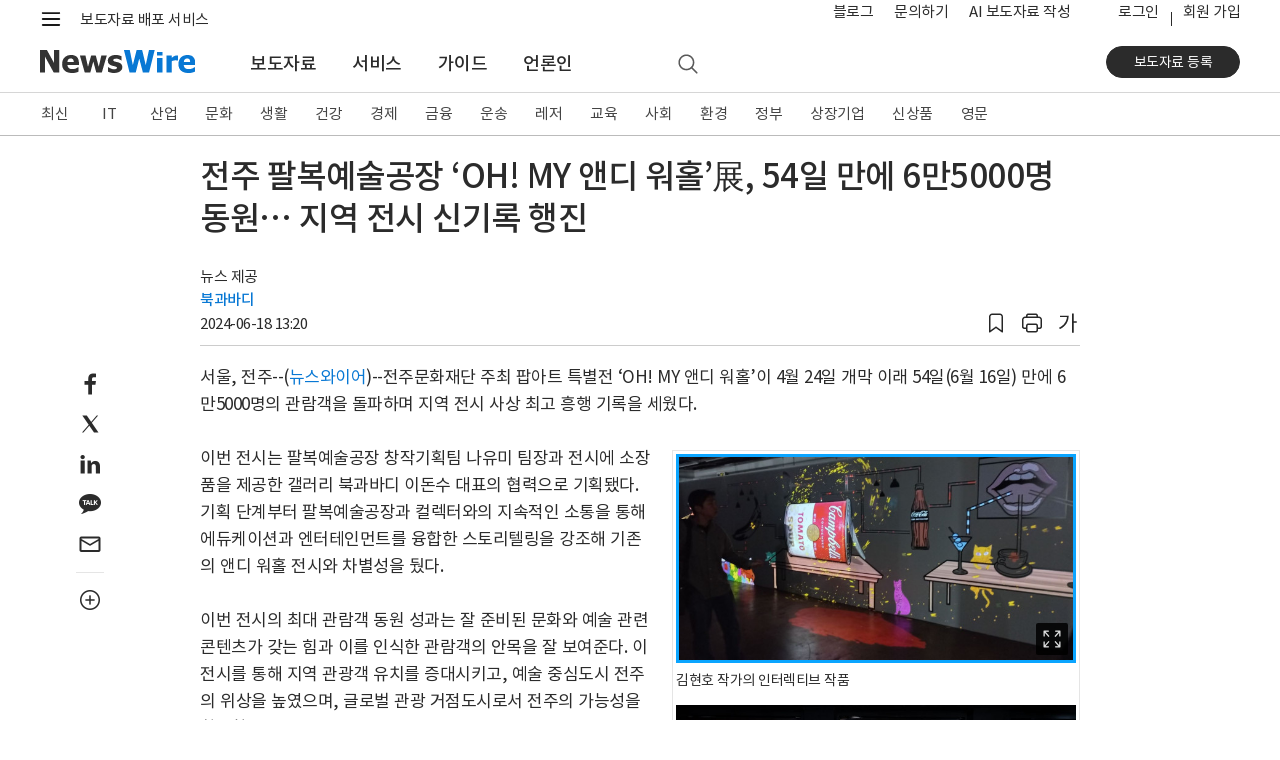

--- FILE ---
content_type: image/svg+xml
request_url: https://static.newswire.co.kr/property/img/svg/icons8-print.svg?v=1
body_size: 1228
content:
<svg width="28" height="28" viewBox="0 0 28 28" fill="none" xmlns="http://www.w3.org/2000/svg">
<path d="M9.625 2.91666C8.18563 2.91666 7 4.10228 7 5.54166V6.41666H6.125C4.04137 6.41666 2.33334 8.12469 2.33334 10.2083V18.375C2.33334 19.8144 3.51896 21 4.95834 21H7V22.4583C7 23.8977 8.18563 25.0833 9.625 25.0833H18.375C19.8144 25.0833 21 23.8977 21 22.4583V21H23.0417C24.481 21 25.6667 19.8144 25.6667 18.375V10.2083C25.6667 8.12469 23.9586 6.41666 21.875 6.41666H21V5.54166C21 4.10228 19.8144 2.91666 18.375 2.91666H9.625ZM9.625 4.66666H18.375C18.8688 4.66666 19.25 5.04787 19.25 5.54166V6.41666H8.75V5.54166C8.75 5.04787 9.13121 4.66666 9.625 4.66666ZM6.125 8.16666H21.875C23.0125 8.16666 23.9167 9.07079 23.9167 10.2083V18.375C23.9167 18.8688 23.5355 19.25 23.0417 19.25H21V17.2083C21 15.7689 19.8144 14.5833 18.375 14.5833H9.625C8.18563 14.5833 7 15.7689 7 17.2083V19.25H4.95834C4.46454 19.25 4.08334 18.8688 4.08334 18.375V10.2083C4.08334 9.07079 4.98747 8.16666 6.125 8.16666ZM9.625 16.3333H18.375C18.8688 16.3333 19.25 16.7145 19.25 17.2083V22.4583C19.25 22.9521 18.8688 23.3333 18.375 23.3333H9.625C9.13121 23.3333 8.75 22.9521 8.75 22.4583V17.2083C8.75 16.7145 9.13121 16.3333 9.625 16.3333Z" fill="black"/>
</svg>
